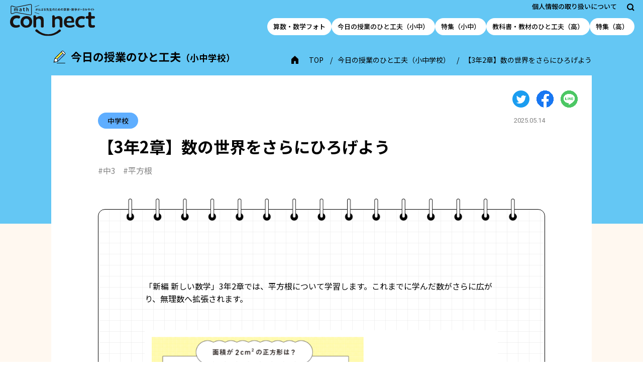

--- FILE ---
content_type: text/html; charset=UTF-8
request_url: https://mathconnect.tokyo-shoseki.co.jp/hitokufu/20240524-01/
body_size: 9617
content:

<!DOCTYPE html>
<html lang="ja">

	<head prefix="og: http://ogp.me/ns# fb: http://ogp.me/ns/fb# article: http://ogp.me/ns/article#">
	<meta charset="UTF-8">
	<meta content="IE=edge" http-equiv="X-UA-Compatible">
	<meta name="viewport" content="width=device-width,maximum-scale=1.0,minimum-scale=1.0">
	<meta name="robots" content="index, follow, noodp, noydir">
	<meta name="format-detection" content="telephone=no">
	<title>【3年2章】数の世界をさらにひろげよう | math connect | 東京書籍 | 先生のための算数数学ポータルサイト</title><meta property="og:type" content="article">
	<meta name="description" content="東京書籍が運営する「がんばる先生のための算数・数学ポータルサイト」です。「子どもが学びの中心」をコンセプトに、教科書の使い方や板書例など日々の授業で役立つ情報や、ICT教育の最新情報、セミナー情報などをご紹介しています。">
	<meta name="keywords" content="東京書籍,math connect,マスコネクト,算数,数学,小学校,中学校,先生,教育,教科書,指導書,デジタルコンテンツ">
	<meta property="og:title" content="math connect | 東京書籍 | 先生のための算数数学ポータルサイト" />
	<meta property="og:image" content="https://mathconnect.tokyo-shoseki.co.jp/wp-content/themes/tokyo-shoseki/assets/img/og/ogp_fb.png">
	<meta property="og:url" content="https://mathconnect.tokyo-shoseki.co.jp/">
	<meta property="og:description" content="東京書籍が運営する「がんばる先生のための算数・数学ポータルサイト」です。「子どもが学びの中心」をコンセプトに、教科書の使い方や板書例など日々の授業で役立つ情報や、ICT教育の最新情報、セミナー情報などをご紹介しています。" />
	<meta property="og:site_name" content="math connect 先生のための算数数学ポータルサイト" />
	<meta property="og:locale" content="ja">
	<meta name="twitter:card" content="summary">

	<script type="text/javascript">
		var ua = navigator.userAgent;
		document.open();
		if (ua.indexOf('iPhone') > 0 || ua.indexOf('iPod') > 0 || (ua.indexOf('Android') > 0) && (ua.indexOf('Mobile') >
				0) || ua.indexOf('Windows Phone') > 0) {
			document.write('<meta name="viewport" content="width=device-width,maximum-scale=1.0,minimum-scale=1.0">');
		} else if (ua.indexOf('iPad') > 0 || ua.indexOf('Android') > 0) {
			document.write('<meta content="width=1366" name="viewport">');
		} else {
			document.write('<meta content="width=1366" name="viewport">');
		}
		document.close();
	</script>

	<link rel="icon" type="image/vnd.microsoft.icon" href="https://mathconnect.tokyo-shoseki.co.jp/wp-content/themes/tokyo-shoseki/assets/img/favicon.ico">
	<link rel="apple-touch-icon-precomposed" sizes="152x152" href="https://mathconnect.tokyo-shoseki.co.jp/wp-content/themes/tokyo-shoseki/assets/img/apple-touch-icon.png">
	<link rel="preconnect" href="https://fonts.googleapis.com">
	<link rel="preconnect" href="https://fonts.gstatic.com" crossorigin>

		<meta name='robots' content='max-image-preview:large' />
<link rel='dns-prefetch' href='//cdnjs.cloudflare.com' />
<link rel='dns-prefetch' href='//cdn.jsdelivr.net' />
<link rel='dns-prefetch' href='//fonts.googleapis.com' />
<script type="text/javascript">
/* <![CDATA[ */
window._wpemojiSettings = {"baseUrl":"https:\/\/s.w.org\/images\/core\/emoji\/15.0.3\/72x72\/","ext":".png","svgUrl":"https:\/\/s.w.org\/images\/core\/emoji\/15.0.3\/svg\/","svgExt":".svg","source":{"concatemoji":"https:\/\/mathconnect.tokyo-shoseki.co.jp\/wp-includes\/js\/wp-emoji-release.min.js?ver=6.5.4"}};
/*! This file is auto-generated */
!function(i,n){var o,s,e;function c(e){try{var t={supportTests:e,timestamp:(new Date).valueOf()};sessionStorage.setItem(o,JSON.stringify(t))}catch(e){}}function p(e,t,n){e.clearRect(0,0,e.canvas.width,e.canvas.height),e.fillText(t,0,0);var t=new Uint32Array(e.getImageData(0,0,e.canvas.width,e.canvas.height).data),r=(e.clearRect(0,0,e.canvas.width,e.canvas.height),e.fillText(n,0,0),new Uint32Array(e.getImageData(0,0,e.canvas.width,e.canvas.height).data));return t.every(function(e,t){return e===r[t]})}function u(e,t,n){switch(t){case"flag":return n(e,"\ud83c\udff3\ufe0f\u200d\u26a7\ufe0f","\ud83c\udff3\ufe0f\u200b\u26a7\ufe0f")?!1:!n(e,"\ud83c\uddfa\ud83c\uddf3","\ud83c\uddfa\u200b\ud83c\uddf3")&&!n(e,"\ud83c\udff4\udb40\udc67\udb40\udc62\udb40\udc65\udb40\udc6e\udb40\udc67\udb40\udc7f","\ud83c\udff4\u200b\udb40\udc67\u200b\udb40\udc62\u200b\udb40\udc65\u200b\udb40\udc6e\u200b\udb40\udc67\u200b\udb40\udc7f");case"emoji":return!n(e,"\ud83d\udc26\u200d\u2b1b","\ud83d\udc26\u200b\u2b1b")}return!1}function f(e,t,n){var r="undefined"!=typeof WorkerGlobalScope&&self instanceof WorkerGlobalScope?new OffscreenCanvas(300,150):i.createElement("canvas"),a=r.getContext("2d",{willReadFrequently:!0}),o=(a.textBaseline="top",a.font="600 32px Arial",{});return e.forEach(function(e){o[e]=t(a,e,n)}),o}function t(e){var t=i.createElement("script");t.src=e,t.defer=!0,i.head.appendChild(t)}"undefined"!=typeof Promise&&(o="wpEmojiSettingsSupports",s=["flag","emoji"],n.supports={everything:!0,everythingExceptFlag:!0},e=new Promise(function(e){i.addEventListener("DOMContentLoaded",e,{once:!0})}),new Promise(function(t){var n=function(){try{var e=JSON.parse(sessionStorage.getItem(o));if("object"==typeof e&&"number"==typeof e.timestamp&&(new Date).valueOf()<e.timestamp+604800&&"object"==typeof e.supportTests)return e.supportTests}catch(e){}return null}();if(!n){if("undefined"!=typeof Worker&&"undefined"!=typeof OffscreenCanvas&&"undefined"!=typeof URL&&URL.createObjectURL&&"undefined"!=typeof Blob)try{var e="postMessage("+f.toString()+"("+[JSON.stringify(s),u.toString(),p.toString()].join(",")+"));",r=new Blob([e],{type:"text/javascript"}),a=new Worker(URL.createObjectURL(r),{name:"wpTestEmojiSupports"});return void(a.onmessage=function(e){c(n=e.data),a.terminate(),t(n)})}catch(e){}c(n=f(s,u,p))}t(n)}).then(function(e){for(var t in e)n.supports[t]=e[t],n.supports.everything=n.supports.everything&&n.supports[t],"flag"!==t&&(n.supports.everythingExceptFlag=n.supports.everythingExceptFlag&&n.supports[t]);n.supports.everythingExceptFlag=n.supports.everythingExceptFlag&&!n.supports.flag,n.DOMReady=!1,n.readyCallback=function(){n.DOMReady=!0}}).then(function(){return e}).then(function(){var e;n.supports.everything||(n.readyCallback(),(e=n.source||{}).concatemoji?t(e.concatemoji):e.wpemoji&&e.twemoji&&(t(e.twemoji),t(e.wpemoji)))}))}((window,document),window._wpemojiSettings);
/* ]]> */
</script>
<style id='wp-emoji-styles-inline-css' type='text/css'>

	img.wp-smiley, img.emoji {
		display: inline !important;
		border: none !important;
		box-shadow: none !important;
		height: 1em !important;
		width: 1em !important;
		margin: 0 0.07em !important;
		vertical-align: -0.1em !important;
		background: none !important;
		padding: 0 !important;
	}
</style>
<link rel='stylesheet' id='wp-block-library-css' href='https://mathconnect.tokyo-shoseki.co.jp/wp-includes/css/dist/block-library/style.min.css?ver=6.5.4' type='text/css' media='all' />
<link rel='stylesheet' id='liquid-block-speech-css' href='https://mathconnect.tokyo-shoseki.co.jp/wp-content/plugins/liquid-speech-balloon/css/block.css?ver=6.5.4' type='text/css' media='all' />
<style id='classic-theme-styles-inline-css' type='text/css'>
/*! This file is auto-generated */
.wp-block-button__link{color:#fff;background-color:#32373c;border-radius:9999px;box-shadow:none;text-decoration:none;padding:calc(.667em + 2px) calc(1.333em + 2px);font-size:1.125em}.wp-block-file__button{background:#32373c;color:#fff;text-decoration:none}
</style>
<style id='global-styles-inline-css' type='text/css'>
body{--wp--preset--color--black: #000000;--wp--preset--color--cyan-bluish-gray: #abb8c3;--wp--preset--color--white: #ffffff;--wp--preset--color--pale-pink: #f78da7;--wp--preset--color--vivid-red: #cf2e2e;--wp--preset--color--luminous-vivid-orange: #ff6900;--wp--preset--color--luminous-vivid-amber: #fcb900;--wp--preset--color--light-green-cyan: #7bdcb5;--wp--preset--color--vivid-green-cyan: #00d084;--wp--preset--color--pale-cyan-blue: #8ed1fc;--wp--preset--color--vivid-cyan-blue: #0693e3;--wp--preset--color--vivid-purple: #9b51e0;--wp--preset--color--color-1: #ddfbff;--wp--preset--color--color-2: #feeef1;--wp--preset--color--color-3: #e6fdd0;--wp--preset--color--color-4: #fffecf;--wp--preset--color--color-5: #ffead1;--wp--preset--color--color-6: #ebebff;--wp--preset--color--color-7: #000000;--wp--preset--color--color-8: #abb8c3;--wp--preset--color--color-9: #ffffff;--wp--preset--color--color-10: #cf2e2e;--wp--preset--color--color-11: #0693e3;--wp--preset--color--color-12: #9b51e0;--wp--preset--gradient--vivid-cyan-blue-to-vivid-purple: linear-gradient(135deg,rgba(6,147,227,1) 0%,rgb(155,81,224) 100%);--wp--preset--gradient--light-green-cyan-to-vivid-green-cyan: linear-gradient(135deg,rgb(122,220,180) 0%,rgb(0,208,130) 100%);--wp--preset--gradient--luminous-vivid-amber-to-luminous-vivid-orange: linear-gradient(135deg,rgba(252,185,0,1) 0%,rgba(255,105,0,1) 100%);--wp--preset--gradient--luminous-vivid-orange-to-vivid-red: linear-gradient(135deg,rgba(255,105,0,1) 0%,rgb(207,46,46) 100%);--wp--preset--gradient--very-light-gray-to-cyan-bluish-gray: linear-gradient(135deg,rgb(238,238,238) 0%,rgb(169,184,195) 100%);--wp--preset--gradient--cool-to-warm-spectrum: linear-gradient(135deg,rgb(74,234,220) 0%,rgb(151,120,209) 20%,rgb(207,42,186) 40%,rgb(238,44,130) 60%,rgb(251,105,98) 80%,rgb(254,248,76) 100%);--wp--preset--gradient--blush-light-purple: linear-gradient(135deg,rgb(255,206,236) 0%,rgb(152,150,240) 100%);--wp--preset--gradient--blush-bordeaux: linear-gradient(135deg,rgb(254,205,165) 0%,rgb(254,45,45) 50%,rgb(107,0,62) 100%);--wp--preset--gradient--luminous-dusk: linear-gradient(135deg,rgb(255,203,112) 0%,rgb(199,81,192) 50%,rgb(65,88,208) 100%);--wp--preset--gradient--pale-ocean: linear-gradient(135deg,rgb(255,245,203) 0%,rgb(182,227,212) 50%,rgb(51,167,181) 100%);--wp--preset--gradient--electric-grass: linear-gradient(135deg,rgb(202,248,128) 0%,rgb(113,206,126) 100%);--wp--preset--gradient--midnight: linear-gradient(135deg,rgb(2,3,129) 0%,rgb(40,116,252) 100%);--wp--preset--font-size--small: 13px;--wp--preset--font-size--medium: 20px;--wp--preset--font-size--large: 36px;--wp--preset--font-size--x-large: 42px;--wp--preset--spacing--20: 0.44rem;--wp--preset--spacing--30: 0.67rem;--wp--preset--spacing--40: 1rem;--wp--preset--spacing--50: 1.5rem;--wp--preset--spacing--60: 2.25rem;--wp--preset--spacing--70: 3.38rem;--wp--preset--spacing--80: 5.06rem;--wp--preset--shadow--natural: 6px 6px 9px rgba(0, 0, 0, 0.2);--wp--preset--shadow--deep: 12px 12px 50px rgba(0, 0, 0, 0.4);--wp--preset--shadow--sharp: 6px 6px 0px rgba(0, 0, 0, 0.2);--wp--preset--shadow--outlined: 6px 6px 0px -3px rgba(255, 255, 255, 1), 6px 6px rgba(0, 0, 0, 1);--wp--preset--shadow--crisp: 6px 6px 0px rgba(0, 0, 0, 1);}:where(.is-layout-flex){gap: 0.5em;}:where(.is-layout-grid){gap: 0.5em;}body .is-layout-flex{display: flex;}body .is-layout-flex{flex-wrap: wrap;align-items: center;}body .is-layout-flex > *{margin: 0;}body .is-layout-grid{display: grid;}body .is-layout-grid > *{margin: 0;}:where(.wp-block-columns.is-layout-flex){gap: 2em;}:where(.wp-block-columns.is-layout-grid){gap: 2em;}:where(.wp-block-post-template.is-layout-flex){gap: 1.25em;}:where(.wp-block-post-template.is-layout-grid){gap: 1.25em;}.has-black-color{color: var(--wp--preset--color--black) !important;}.has-cyan-bluish-gray-color{color: var(--wp--preset--color--cyan-bluish-gray) !important;}.has-white-color{color: var(--wp--preset--color--white) !important;}.has-pale-pink-color{color: var(--wp--preset--color--pale-pink) !important;}.has-vivid-red-color{color: var(--wp--preset--color--vivid-red) !important;}.has-luminous-vivid-orange-color{color: var(--wp--preset--color--luminous-vivid-orange) !important;}.has-luminous-vivid-amber-color{color: var(--wp--preset--color--luminous-vivid-amber) !important;}.has-light-green-cyan-color{color: var(--wp--preset--color--light-green-cyan) !important;}.has-vivid-green-cyan-color{color: var(--wp--preset--color--vivid-green-cyan) !important;}.has-pale-cyan-blue-color{color: var(--wp--preset--color--pale-cyan-blue) !important;}.has-vivid-cyan-blue-color{color: var(--wp--preset--color--vivid-cyan-blue) !important;}.has-vivid-purple-color{color: var(--wp--preset--color--vivid-purple) !important;}.has-black-background-color{background-color: var(--wp--preset--color--black) !important;}.has-cyan-bluish-gray-background-color{background-color: var(--wp--preset--color--cyan-bluish-gray) !important;}.has-white-background-color{background-color: var(--wp--preset--color--white) !important;}.has-pale-pink-background-color{background-color: var(--wp--preset--color--pale-pink) !important;}.has-vivid-red-background-color{background-color: var(--wp--preset--color--vivid-red) !important;}.has-luminous-vivid-orange-background-color{background-color: var(--wp--preset--color--luminous-vivid-orange) !important;}.has-luminous-vivid-amber-background-color{background-color: var(--wp--preset--color--luminous-vivid-amber) !important;}.has-light-green-cyan-background-color{background-color: var(--wp--preset--color--light-green-cyan) !important;}.has-vivid-green-cyan-background-color{background-color: var(--wp--preset--color--vivid-green-cyan) !important;}.has-pale-cyan-blue-background-color{background-color: var(--wp--preset--color--pale-cyan-blue) !important;}.has-vivid-cyan-blue-background-color{background-color: var(--wp--preset--color--vivid-cyan-blue) !important;}.has-vivid-purple-background-color{background-color: var(--wp--preset--color--vivid-purple) !important;}.has-black-border-color{border-color: var(--wp--preset--color--black) !important;}.has-cyan-bluish-gray-border-color{border-color: var(--wp--preset--color--cyan-bluish-gray) !important;}.has-white-border-color{border-color: var(--wp--preset--color--white) !important;}.has-pale-pink-border-color{border-color: var(--wp--preset--color--pale-pink) !important;}.has-vivid-red-border-color{border-color: var(--wp--preset--color--vivid-red) !important;}.has-luminous-vivid-orange-border-color{border-color: var(--wp--preset--color--luminous-vivid-orange) !important;}.has-luminous-vivid-amber-border-color{border-color: var(--wp--preset--color--luminous-vivid-amber) !important;}.has-light-green-cyan-border-color{border-color: var(--wp--preset--color--light-green-cyan) !important;}.has-vivid-green-cyan-border-color{border-color: var(--wp--preset--color--vivid-green-cyan) !important;}.has-pale-cyan-blue-border-color{border-color: var(--wp--preset--color--pale-cyan-blue) !important;}.has-vivid-cyan-blue-border-color{border-color: var(--wp--preset--color--vivid-cyan-blue) !important;}.has-vivid-purple-border-color{border-color: var(--wp--preset--color--vivid-purple) !important;}.has-vivid-cyan-blue-to-vivid-purple-gradient-background{background: var(--wp--preset--gradient--vivid-cyan-blue-to-vivid-purple) !important;}.has-light-green-cyan-to-vivid-green-cyan-gradient-background{background: var(--wp--preset--gradient--light-green-cyan-to-vivid-green-cyan) !important;}.has-luminous-vivid-amber-to-luminous-vivid-orange-gradient-background{background: var(--wp--preset--gradient--luminous-vivid-amber-to-luminous-vivid-orange) !important;}.has-luminous-vivid-orange-to-vivid-red-gradient-background{background: var(--wp--preset--gradient--luminous-vivid-orange-to-vivid-red) !important;}.has-very-light-gray-to-cyan-bluish-gray-gradient-background{background: var(--wp--preset--gradient--very-light-gray-to-cyan-bluish-gray) !important;}.has-cool-to-warm-spectrum-gradient-background{background: var(--wp--preset--gradient--cool-to-warm-spectrum) !important;}.has-blush-light-purple-gradient-background{background: var(--wp--preset--gradient--blush-light-purple) !important;}.has-blush-bordeaux-gradient-background{background: var(--wp--preset--gradient--blush-bordeaux) !important;}.has-luminous-dusk-gradient-background{background: var(--wp--preset--gradient--luminous-dusk) !important;}.has-pale-ocean-gradient-background{background: var(--wp--preset--gradient--pale-ocean) !important;}.has-electric-grass-gradient-background{background: var(--wp--preset--gradient--electric-grass) !important;}.has-midnight-gradient-background{background: var(--wp--preset--gradient--midnight) !important;}.has-small-font-size{font-size: var(--wp--preset--font-size--small) !important;}.has-medium-font-size{font-size: var(--wp--preset--font-size--medium) !important;}.has-large-font-size{font-size: var(--wp--preset--font-size--large) !important;}.has-x-large-font-size{font-size: var(--wp--preset--font-size--x-large) !important;}
.wp-block-navigation a:where(:not(.wp-element-button)){color: inherit;}
:where(.wp-block-post-template.is-layout-flex){gap: 1.25em;}:where(.wp-block-post-template.is-layout-grid){gap: 1.25em;}
:where(.wp-block-columns.is-layout-flex){gap: 2em;}:where(.wp-block-columns.is-layout-grid){gap: 2em;}
.wp-block-pullquote{font-size: 1.5em;line-height: 1.6;}
</style>
<link rel='stylesheet' id='contact-form-7-css' href='https://mathconnect.tokyo-shoseki.co.jp/wp-content/plugins/contact-form-7/includes/css/styles.css?ver=5.9.6' type='text/css' media='all' />
<link rel='stylesheet' id='wordpress-popular-posts-css-css' href='https://mathconnect.tokyo-shoseki.co.jp/wp-content/plugins/wordpress-popular-posts/assets/css/wpp.css?ver=6.4.2' type='text/css' media='all' />
<link rel='stylesheet' id='main-style-css' href='https://mathconnect.tokyo-shoseki.co.jp/wp-content/themes/tokyo-shoseki/style.css?ver=2.3.6' type='text/css' media='all' />
<link rel='stylesheet' id='noto-sans-css' href='https://fonts.googleapis.com/css2?family=Noto+Sans+JP:wght@400;500;700&#038;display=swap' type='text/css' media='all' />
<link rel='stylesheet' id='roboto-css' href='https://fonts.googleapis.com/css2?family=Roboto:wght@400;500;700&#038;display=swap' type='text/css' media='all' />
<script type="text/javascript" src="https://mathconnect.tokyo-shoseki.co.jp/wp-includes/js/jquery/jquery.min.js?ver=3.7.1" id="jquery-core-js"></script>
<script type="text/javascript" src="https://mathconnect.tokyo-shoseki.co.jp/wp-includes/js/jquery/jquery-migrate.min.js?ver=3.4.1" id="jquery-migrate-js"></script>
<script type="application/json" id="wpp-json">

{"sampling_active":0,"sampling_rate":100,"ajax_url":"https:\/\/mathconnect.tokyo-shoseki.co.jp\/wp-json\/wordpress-popular-posts\/v1\/popular-posts","api_url":"https:\/\/mathconnect.tokyo-shoseki.co.jp\/wp-json\/wordpress-popular-posts","ID":5978,"token":"2578941a12","lang":0,"debug":0}

</script>
<script type="text/javascript" src="https://mathconnect.tokyo-shoseki.co.jp/wp-content/plugins/wordpress-popular-posts/assets/js/wpp.min.js?ver=6.4.2" id="wpp-js-js"></script>
<script type="text/javascript" src="https://cdnjs.cloudflare.com/polyfill/v3/polyfill.min.js?version=3.111.0&amp;features=es6" id="ie-math-js"></script>
<script type="text/javascript" async src="https://cdn.jsdelivr.net/npm/mathjax@3.2.0/es5/tex-svg.js?ver=3.2.0" id="mathjax-js"></script>
<link rel="https://api.w.org/" href="https://mathconnect.tokyo-shoseki.co.jp/wp-json/" /><link rel="alternate" type="application/json" href="https://mathconnect.tokyo-shoseki.co.jp/wp-json/wp/v2/hitokufu/5978" /><link rel="EditURI" type="application/rsd+xml" title="RSD" href="https://mathconnect.tokyo-shoseki.co.jp/xmlrpc.php?rsd" />
<link rel="canonical" href="https://mathconnect.tokyo-shoseki.co.jp/hitokufu/20240524-01/" />
<link rel='shortlink' href='https://mathconnect.tokyo-shoseki.co.jp/?p=5978' />
<link rel="alternate" type="application/json+oembed" href="https://mathconnect.tokyo-shoseki.co.jp/wp-json/oembed/1.0/embed?url=https%3A%2F%2Fmathconnect.tokyo-shoseki.co.jp%2Fhitokufu%2F20240524-01%2F" />
<link rel="alternate" type="text/xml+oembed" href="https://mathconnect.tokyo-shoseki.co.jp/wp-json/oembed/1.0/embed?url=https%3A%2F%2Fmathconnect.tokyo-shoseki.co.jp%2Fhitokufu%2F20240524-01%2F&#038;format=xml" />
<style type="text/css">.liquid-speech-balloon-00 .liquid-speech-balloon-avatar { background-image: url("https://mathconnect.tokyo-shoseki.co.jp/wp-content/uploads/2021/09/mathrin.png"); } .liquid-speech-balloon-01 .liquid-speech-balloon-avatar { background-image: url("https://mathconnect.tokyo-shoseki.co.jp/wp-content/uploads/2021/09/boy_1.png"); } .liquid-speech-balloon-02 .liquid-speech-balloon-avatar { background-image: url("https://mathconnect.tokyo-shoseki.co.jp/wp-content/uploads/2021/09/girl_1.png"); } .liquid-speech-balloon-03 .liquid-speech-balloon-avatar { background-image: url("https://mathconnect.tokyo-shoseki.co.jp/wp-content/uploads/2021/09/yuka_R.png"); } .liquid-speech-balloon-05 .liquid-speech-balloon-avatar { background-image: url("https://mathconnect.tokyo-shoseki.co.jp/wp-content/uploads/2021/09/teacher_2.png"); } .liquid-speech-balloon-06 .liquid-speech-balloon-avatar { background-image: url("https://mathconnect.tokyo-shoseki.co.jp/wp-content/uploads/2021/09/teacher_1-1.png"); } .liquid-speech-balloon-07 .liquid-speech-balloon-avatar { background-image: url("https://mathconnect.tokyo-shoseki.co.jp/wp-content/uploads/2021/09/Reuleaux.png"); } .liquid-speech-balloon-08 .liquid-speech-balloon-avatar { background-image: url("https://mathconnect.tokyo-shoseki.co.jp/wp-content/uploads/2021/09/teacher_3-1.png"); } .liquid-speech-balloon-09 .liquid-speech-balloon-avatar { background-image: url("https://mathconnect.tokyo-shoseki.co.jp/wp-content/uploads/2021/09/teacher_4.png"); } .liquid-speech-balloon-10 .liquid-speech-balloon-avatar { background-image: url("https://mathconnect.tokyo-shoseki.co.jp/wp-content/uploads/2021/09/teacher_1-2.png"); } .liquid-speech-balloon-11 .liquid-speech-balloon-avatar { background-image: url("https://mathconnect.tokyo-shoseki.co.jp/wp-content/uploads/2021/09/teacher_6-1.png"); } .liquid-speech-balloon-13 .liquid-speech-balloon-avatar { background-image: url("https://mathconnect.tokyo-shoseki.co.jp/wp-content/uploads/2021/09/teacher_5-1.png"); } .liquid-speech-balloon-14 .liquid-speech-balloon-avatar { background-image: url("https://mathconnect.tokyo-shoseki.co.jp/wp-content/uploads/2021/10/boy_3.png"); } .liquid-speech-balloon-15 .liquid-speech-balloon-avatar { background-image: url("https://mathconnect.tokyo-shoseki.co.jp/wp-content/uploads/2021/10/souta_R.png"); } .liquid-speech-balloon-16 .liquid-speech-balloon-avatar { background-image: url("https://mathconnect.tokyo-shoseki.co.jp/wp-content/uploads/2021/11/hiroto_R.png"); } .liquid-speech-balloon-17 .liquid-speech-balloon-avatar { background-image: url("https://mathconnect.tokyo-shoseki.co.jp/wp-content/uploads/2021/09/girl_2.png"); } .liquid-speech-balloon-18 .liquid-speech-balloon-avatar { background-image: url("https://mathconnect.tokyo-shoseki.co.jp/wp-content/uploads/2021/09/girl_3.png"); } .liquid-speech-balloon-19 .liquid-speech-balloon-avatar { background-image: url("https://mathconnect.tokyo-shoseki.co.jp/wp-content/uploads/2021/09/boy_2.png"); } .liquid-speech-balloon-20 .liquid-speech-balloon-avatar { background-image: url("https://mathconnect.tokyo-shoseki.co.jp/wp-content/uploads/2021/09/haruka_R.png"); } .liquid-speech-balloon-21 .liquid-speech-balloon-avatar { background-image: url("https://mathconnect.tokyo-shoseki.co.jp/wp-content/uploads/2023/05/saito.png"); } .liquid-speech-balloon-22 .liquid-speech-balloon-avatar { background-image: url("https://mathconnect.tokyo-shoseki.co.jp/wp-content/uploads/2023/05/yamanaka.png"); } .liquid-speech-balloon-23 .liquid-speech-balloon-avatar { background-image: url("https://mathconnect.tokyo-shoseki.co.jp/wp-content/uploads/2023/05/morita.png"); } .liquid-speech-balloon-24 .liquid-speech-balloon-avatar { background-image: url("https://mathconnect.tokyo-shoseki.co.jp/wp-content/uploads/2024/08/hi_icon.png"); } .liquid-speech-balloon-25 .liquid-speech-balloon-avatar { background-image: url("https://mathconnect.tokyo-shoseki.co.jp/wp-content/uploads/2025/09/youngteacher_a.png"); } .liquid-speech-balloon-26 .liquid-speech-balloon-avatar { background-image: url("https://mathconnect.tokyo-shoseki.co.jp/wp-content/uploads/2025/09/youngteacher_b.png"); } .liquid-speech-balloon-27 .liquid-speech-balloon-avatar { background-image: url("https://mathconnect.tokyo-shoseki.co.jp/wp-content/uploads/2025/09/yokosuka_teacher.png"); } .liquid-speech-balloon-28 .liquid-speech-balloon-avatar { background-image: url("https://mathconnect.tokyo-shoseki.co.jp/wp-content/uploads/2025/09/oomura_teacher.png"); } .liquid-speech-balloon-21 .liquid-speech-balloon-avatar::after { content: "島 根 県 立 大 学　齊 藤 一 弥 先 生"; } .liquid-speech-balloon-22 .liquid-speech-balloon-avatar::after { content: "山 中 佑 介 先 生"; } .liquid-speech-balloon-23 .liquid-speech-balloon-avatar::after { content: "盛 田 恭 平 先 生"; } </style>
            <style id="wpp-loading-animation-styles">@-webkit-keyframes bgslide{from{background-position-x:0}to{background-position-x:-200%}}@keyframes bgslide{from{background-position-x:0}to{background-position-x:-200%}}.wpp-widget-placeholder,.wpp-widget-block-placeholder,.wpp-shortcode-placeholder{margin:0 auto;width:60px;height:3px;background:#dd3737;background:linear-gradient(90deg,#dd3737 0%,#571313 10%,#dd3737 100%);background-size:200% auto;border-radius:3px;-webkit-animation:bgslide 1s infinite linear;animation:bgslide 1s infinite linear}</style>
            
	<!-- Global site tag (gtag.js) - Google Analytics -->
	<script async src="https://www.googletagmanager.com/gtag/js?id=G-HEHEQ33GVX"></script>
	<script>
		window.dataLayer = window.dataLayer || [];

		function gtag() {
			dataLayer.push(arguments);
		}
		gtag('js', new Date());

		gtag('config', 'G-HEHEQ33GVX');
	</script>
</head>

<body class="hitokufu-template-default single single-hitokufu postid-5978">
	<section>
		<!-- SP Menu -->
		<div class="l-menu">
			<div class="l-menu__inner">
				<div class="l-menu__closeBtn js-menuCloseBtn">
					<span></span>
					<span></span>
				</div>
				<ul class="l-menuList">
					<li class="l-menuList__item">
						<a href="https://mathconnect.tokyo-shoseki.co.jp/photo">算数・数学フォト</a>
					</li>
					<li class="l-menuList__item">
						<a href="https://mathconnect.tokyo-shoseki.co.jp/hitokufu">今日の授業のひと工夫（小中）</a>
					</li>
					<li class="l-menuList__item">
						<a href="https://mathconnect.tokyo-shoseki.co.jp/tokusyu">特集（小中）</a>
					</li>
					<li class="l-menuList__item">
						<a href="https://mathconnect.tokyo-shoseki.co.jp/hitokufu-high-school">教科書・教材のひと工夫（高）</a>
					</li>
					<li class="l-menuList__item">
						<a href="https://mathconnect.tokyo-shoseki.co.jp/tokusyu-high-school">特集（高）</a>
					</li>
					<li class="l-menuList__item">
						<a href="https://mathconnect.tokyo-shoseki.co.jp/backnumber"><span>がんばる先生のための算数・数学情報誌</span>『math connect』</a>
					</li>
				</ul>
				<a href="https://www.tokyo-shoseki.co.jp/privacy.html" class="l-menu__link" target="_blank">個人情報の取り扱いについて</a>
							</div>
		</div>
		<div class="l-menuBg is-hide"></div>
	</section>

	<header class="l-header">
   <!-- -------------- PC 固定 ------------------- -->
    <div class="l-header__abs">
      <div class="l-header__inner">
        <a href="https://mathconnect.tokyo-shoseki.co.jp/" class="l-header__logo">
          <img src="https://mathconnect.tokyo-shoseki.co.jp/wp-content/themes/tokyo-shoseki/assets/img/common/logo/logo.svg" alt="math がんばる先生のための算数・数学ポータルサイト con-nect">
        </a>
      
        <div class="l-header__wrap">

          <div class="l-headerBox">
            <div class="l-headerBox__inner">
              <!-- PC -->
              <a href="https://www.tokyo-shoseki.co.jp/privacy.html" class="l-headerBox__link" target="_blank">個人情報の取り扱いについて</a>

              <!-- PC & SP 検索-->
              <div class="l-headerBox__icon js-modalBtn" data-modal="modal_search">
                <img src="https://mathconnect.tokyo-shoseki.co.jp/wp-content/themes/tokyo-shoseki/assets/img/common/icon/icon_search.svg" alt="">
              </div>
            </div>

            <!-- PC  -->
			          </div>

          <ul class="l-headerLink">
            <li class="l-headerLink__item">
              <a href="https://mathconnect.tokyo-shoseki.co.jp/photo">算数・数学フォト</a>
            </li>
            <li class="l-headerLink__item">
              <a href="https://mathconnect.tokyo-shoseki.co.jp/hitokufu">今日の授業のひと工夫（小中）</a>
            </li>
            <li class="l-headerLink__item">
              <a href="https://mathconnect.tokyo-shoseki.co.jp/tokusyu">特集（小中）</a>
            </li>
            <li class="l-headerLink__item">
              <a href="https://mathconnect.tokyo-shoseki.co.jp/hitokufu-high-school">教科書・教材のひと工夫（高）</a>
            </li>
						<li class="l-headerLink__item">
              <a href="https://mathconnect.tokyo-shoseki.co.jp/tokusyu-high-school">特集（高）</a>
            </li>
          </ul>
        

          <!-- SP -->
          <div class="l-headerOpenBtn js-menuOpenBtn">
            <div class="l-headerOpenBtn__wrap">
                <span></span>
                <span></span>
            </div>
          </div>

        </div>
      </div>
    </div>

   <!-- -------------- PC 追従 ------------------- -->
    <div class="l-header__fixed">
      <div class="l-header__inner">
        <a href="https://mathconnect.tokyo-shoseki.co.jp/" class="l-header__logo">
          <img src="https://mathconnect.tokyo-shoseki.co.jp/wp-content/themes/tokyo-shoseki/assets/img/common/logo/logo.svg" alt="math がんばる先生のための算数・数学ポータルサイト con-nect">
        </a>
      
        <div class="l-header__wrap">

          <div class="l-headerBox">
            <div class="l-headerBox__inner">
              <!-- PC -->
              <a href="https://www.tokyo-shoseki.co.jp/privacy.html" class="l-headerBox__link" target="_blank">個人情報の取り扱いについて</a>

              <!-- PC & SP 検索-->
              <div class="l-headerBox__icon js-modalBtn" data-modal="modal_search">
                <img src="https://mathconnect.tokyo-shoseki.co.jp/wp-content/themes/tokyo-shoseki/assets/img/common/icon/icon_search.svg" alt="">
              </div>
            </div>

            <!-- PC -->
			          </div>

          <!-- PC -->
          <ul class="l-headerLink">
            <li class="l-headerLink__itemLine">
              <a href="https://mathconnect.tokyo-shoseki.co.jp/photo">算数・数学フォト</a>
            </li>
						<li class="l-headerLink__itemLine">
              <a href="https://mathconnect.tokyo-shoseki.co.jp/hitokufu">今日の授業のひと工夫（小中）</a>
            </li>
						<li class="l-headerLink__itemLine">
              <a href="https://mathconnect.tokyo-shoseki.co.jp/tokusyu">特集（小中）</a>
            </li>
            <li class="l-headerLink__itemLine">
              <a href="https://mathconnect.tokyo-shoseki.co.jp/hitokufu-high-school">教科書・教材のひと工夫（高）</a>
            </li>
            <li class="l-headerLink__itemLine">
              <a href="https://mathconnect.tokyo-shoseki.co.jp/tokusyu-high-school">特集（高）</a>
            </li>
          </ul>

           
          <!-- SP -->
          <div class="l-headerOpenBtn js-menuOpenBtn">
            <div class="l-headerOpenBtn__wrap">
                <span></span>
                <span></span>
            </div>
          </div>

        </div>
      </div>
    </div>
</header>	
<div class="pageWrap" id="js-pageWrap">
	<main class="l-main p-details">

		<!-- kv -->
		<section class="m-kv m-kv--hitokufu">
			<div class="m-kv__inner">
				<div class="m-kv__ttl m-titleC">
					<div class="m-titleC__iconS">
						<img src="https://mathconnect.tokyo-shoseki.co.jp/wp-content/themes/tokyo-shoseki/assets/img/common/icon/icon_pencil.png" alt="">
					</div>
					<h1 class="m-titleC__textS">今日の授業のひと工夫<span class="u-em08">（小中学校）</span></h1>
				</div>
				<ul class="m-kvBreadcrumb">
					<li class="m-kvBreadcrumb__item">
						<a href="https://mathconnect.tokyo-shoseki.co.jp/">TOP</a>
					</li>
					<li class="m-kvBreadcrumb__item">
						<a href="https://mathconnect.tokyo-shoseki.co.jp/hitokufu/">今日の授業のひと工夫（小中学校）</a>
					</li>
										<li class="m-kvBreadcrumb__item">【3年2章】数の世界をさらにひろげよう</li>
				</ul>
			</div>
		</section>

		<div class="l-cont">
			<section class="p-detailsCommon">
				<div class="p-detailsCommon__box">
					<!-- sns -->
					<div class="p-detailsCommonSns">
						<div class="p-detailsCommonSns__inner">
							<a href="https://twitter.com/share?url=https%3A%2F%2Fmathconnect.tokyo-shoseki.co.jp%2Fhitokufu%2F20240524-01%2F&#038;text=%E3%80%903%E5%B9%B42%E7%AB%A0%E3%80%91%E6%95%B0%E3%81%AE%E4%B8%96%E7%95%8C%E3%82%92%E3%81%95%E3%82%89%E3%81%AB%E3%81%B2%E3%82%8D%E3%81%92%E3%82%88%E3%81%86" target="_blank" class="p-detailsCommonSns__item">
		<img src="https://mathconnect.tokyo-shoseki.co.jp/wp-content/themes/tokyo-shoseki/assets/img/common/icon/icon_twitter.svg" alt=""></a><a href="https://www.facebook.com/share.php?u=https%3A%2F%2Fmathconnect.tokyo-shoseki.co.jp%2Fhitokufu%2F20240524-01%2F" target="_blank" class="p-detailsCommonSns__item">
		<img src="https://mathconnect.tokyo-shoseki.co.jp/wp-content/themes/tokyo-shoseki/assets/img/common/icon/icon_fb.png" alt=""></a><a href="https://line.me/R/msg/text/?https%3A%2F%2Fmathconnect.tokyo-shoseki.co.jp%2Fhitokufu%2F20240524-01%2F" target="_blank" class="p-detailsCommonSns__item">
		<img src="https://mathconnect.tokyo-shoseki.co.jp/wp-content/themes/tokyo-shoseki/assets/img/common/icon/icon_line.png" alt=""></a>						</div>
					</div>
					<div class="p-detailsCommon__inner">
						<div class="p-detailsCommon__wrap">
							<div class="p-detailsCommon__items">
								<div class="p-detailsCommon__labelWrap">
												<p class="middle-schoolM">中学校</p>
										</div>
								<p class="m-date">2025.05.14</p>
							</div>
							<h2 class="p-detailsCommon__ttl">【3年2章】<br class="u-spi">数の世界をさらにひろげよう</h2>
							<ul class="p-detailsCommon__tagWrap">
											<li><a href="https://mathconnect.tokyo-shoseki.co.jp/free_tag/%e4%b8%ad3/" class="m-tagL">#中3</a></li>
					<li><a href="https://mathconnect.tokyo-shoseki.co.jp/free_tag/%e5%b9%b3%e6%96%b9%e6%a0%b9/" class="m-tagL">#平方根</a></li>
									</ul>
						</div>
						<!-- ページ別デザイン ここから -->
						<div class="p-detailsNotes">
							<div class="p-detailsNotes__wrap">
								<div class="p-detailsNotes__imgFastener">
									<picture>
										<source media="(max-width: 750px)" srcset="https://mathconnect.tokyo-shoseki.co.jp/wp-content/themes/tokyo-shoseki/assets/img/hitokufu/fastener_sp.png">
										<img src="https://mathconnect.tokyo-shoseki.co.jp/wp-content/themes/tokyo-shoseki/assets/img/hitokufu/fastener.png" alt="">
									</picture>
								</div>
								<div class="p-detailsNotes__inner">
									<!-- mtS,mtM,mtL -->
									
<p>「新編 新しい数学」3年2章では、平方根について学習します。これまでに学んだ数がさらに広がり、無理数へ拡張されます。</p>



<div style="height:50px" aria-hidden="true" class="wp-block-spacer"></div>


<div class="wp-block-image">
<figure class="aligncenter size-full"><img fetchpriority="high" decoding="async" width="900" height="832" src="https://mathconnect.tokyo-shoseki.co.jp/wp-content/uploads/2025/05/hitokufu20240524-01-01.png" alt="【3年2章】数の世界をさらにひろげよう01" class="wp-image-8057" srcset="https://mathconnect.tokyo-shoseki.co.jp/wp-content/uploads/2025/05/hitokufu20240524-01-01.png 900w, https://mathconnect.tokyo-shoseki.co.jp/wp-content/uploads/2025/05/hitokufu20240524-01-01-300x277.png 300w, https://mathconnect.tokyo-shoseki.co.jp/wp-content/uploads/2025/05/hitokufu20240524-01-01-768x710.png 768w" sizes="(max-width: 900px) 100vw, 900px" /><figcaption class="wp-element-caption">▲3年 p.41</figcaption></figure></div>


<div style="height:50px" aria-hidden="true" class="wp-block-spacer"></div>



<p>中学生の数の世界は、1年で学習した「正負の数」で負の数へ拡張され、さらに、この章で学ぶ「平方根」で無理数へ拡張されます。ここでは、有理数ではない数として無理数の存在を知り、有理数についての理解を充実させていくことが重要です。<br>例えば、\(\sqrt{2}\) や \(\sqrt{5}\) が分母、分子に整数を用いた分数の形に表せない数であることを知ることで、これまで扱ってきた数はすべて、整数による分数の形で表せる数であったことが明確に意識されてくるように指導を展開したいところです。</p>



<div style="height:20px" aria-hidden="true" class="wp-block-spacer"></div>



<p>また、有理数と同じように、無理数でも四則計算を考えることができ、交換法則や結合法則、分配法則も成り立つことを知ることで、数の世界が拡張されることを感じてもらえるようにしたいですね。</p>
								</div>
							</div>
						</div>
						<!-- ページ別デザイン ここまで -->
					</div>
				</div>
				<div class="p-detailsCommonLink">
					<div class="p-detailsCommonLink__inner">
													<div class="m-btnS prev"><a href="https://mathconnect.tokyo-shoseki.co.jp/hitokufu/20250512-01/" rel="prev">前へ</a></div>
						
													<div class="m-btnS next"><a href="https://mathconnect.tokyo-shoseki.co.jp/hitokufu/20250515-02/" rel="next">次へ</a></div>
											</div>
				</div>
			</section>
		</div>

		<!-- UnderCommon -->
		<section class="l-bnr">
			<div class="l-bnr__inner">
				<p class="l-bnr__ttl">その他のコンテンツ</p>
			</div>
			<div class="l-bnrLink">
				<a href="https://mathconnect.tokyo-shoseki.co.jp/hitokufu/" class="l-bnrLink__item"><span class="l-bnrLink__text">今日の授業のひと工夫<br class="u-pc"><span class="u-em08">（小中学校）</span></span></a>
				<a href="https://mathconnect.tokyo-shoseki.co.jp/tokusyu/" class="l-bnrLink__item"><span class="l-bnrLink__text l-bnrLink__text--02">特集記事<span class="u-em08">（小中学校）</span></span></a>
				<a href="https://mathconnect.tokyo-shoseki.co.jp/ranking/" class="l-bnrLink__item"><span class="l-bnrLink__text l-bnrLink__text--03">人気記事ランキング<br class="u-pc"><span class="u-em08">（小中学校）</span></span></a>
			</div>
		</section>

	</main>

<div class="m-Modal js-modalCont" id="modal_search">
	<div class="m-Modal__cont">
		<div class="m-Modal__searchIcon js-modalCloseBtn">
			<span></span>
			<span></span>
		</div>
		<div class="m-Modal__inner">
			<form method="get" class="m-ModalSearch" action="https://mathconnect.tokyo-shoseki.co.jp/">
	<div class="m-ModalSearch__box">
		<input type="search" name="s" value="" tabindex="0" placeholder="キーワードを入力" />
		<button type="submit" class="m-ModalSearch__btn"></button>
		<div class="m-ModalSearch__icon">
			<img src="https://mathconnect.tokyo-shoseki.co.jp/wp-content/themes/tokyo-shoseki/assets/img/common/icon/icon_search.svg" alt="">
		</div>
	</div>
</form><div class="m-ModalSearch__ttl">よく検索されているキーワード</div>
<div class="m-ModalSearch__wrap">
	<ul class="m-keywords">
						<li class="m-keywords__itemA m-keywords__itemA--gray">主体的・対話的で深い学び</li>
						<li class="m-keywords__itemA m-keywords__itemA--gray">数学的な見方・考え方</li>
						<li class="m-keywords__itemA m-keywords__itemA--gray">知識・技能</li>
						<li class="m-keywords__itemA m-keywords__itemA--gray">思考力・判断力・表現力</li>
						<li class="m-keywords__itemA m-keywords__itemA--gray">主体的に学習に取り組む態度</li>
						<li class="m-keywords__itemA m-keywords__itemA--gray">ICT</li>
						<li class="m-keywords__itemA m-keywords__itemA--gray">デジタル教科書</li>
						<li class="m-keywords__itemA m-keywords__itemA--gray">Dマークコンテンツ</li>
						<li class="m-keywords__itemA m-keywords__itemA--gray">評価</li>
						<li class="m-keywords__itemA m-keywords__itemA--gray">指導書</li>
			</ul>
</div>		</div>
	</div>
	<div class="m-Modal__bg"></div>
</div>

<footer class="l-footer">
	<div class="l-footerBnr">
		<div class="l-footerBnr__item">
			<a href="https://www.tokyo-shoseki.co.jp/" target="_blank" class="l-footerBnr__link">
				<div class="l-footerBnr__logo">
					<img src="https://mathconnect.tokyo-shoseki.co.jp/wp-content/themes/tokyo-shoseki/assets/img/common/logo/tokyo_shoseki.png" alt="東京書籍株式会社">
				</div>
			</a>
			<p class="l-footerBnr__text">東京書籍株式会社<br class="u-spi">コーポレートサイト</p>
		</div>
		<div class="l-footerBnr__item">
			<a href="https://ten.tokyo-shoseki.co.jp/" target="_blank" class="l-footerBnr__link">
				<div class="l-footerBnr__eNetLogo">
					<img loading="lazy" width="302" height="44" src="https://mathconnect.tokyo-shoseki.co.jp/wp-content/themes/tokyo-shoseki/assets/img/common/logo/logo-tokyo_shoseki_e-net.svg" alt="東書Eネット 先生のための教育情報サイト" aria-hidden="true">
				</div>
			</a>
			<p class="l-footerBnr__text">東書Eネット <br class="u-spi">先生のための教育情報サイト</p>
		</div>
	</div>
	<div class="l-footerCopyright">
		<div class="l-footerCopyright__inner">
			<div class="l-footerCopyright__logo">
				<img src="https://mathconnect.tokyo-shoseki.co.jp/wp-content/themes/tokyo-shoseki/assets/img/common/logo/tokyo_shoseki.png" alt="東京書籍株式会社">
			</div>
			<p class="l-footerCopyright__text">Copyright © 2018 by TOKYO SHOSEKI CO., LTD. All rights reserved.</p>
		</div>
	</div>
	<a href="#" class="l-footerToTop"><span>TOPへ</span></a>
</footer>

</div><!-- /.pageWrap -->
<script>
			document.addEventListener('wpcf7mailsent', function(event) {
				location = 'https://mathconnect.tokyo-shoseki.co.jp/contact/thanks/';
			}, false);
		</script><script type="text/javascript" src="https://mathconnect.tokyo-shoseki.co.jp/wp-content/plugins/contact-form-7/includes/swv/js/index.js?ver=5.9.6" id="swv-js"></script>
<script type="text/javascript" id="contact-form-7-js-extra">
/* <![CDATA[ */
var wpcf7 = {"api":{"root":"https:\/\/mathconnect.tokyo-shoseki.co.jp\/wp-json\/","namespace":"contact-form-7\/v1"}};
/* ]]> */
</script>
<script type="text/javascript" src="https://mathconnect.tokyo-shoseki.co.jp/wp-content/plugins/contact-form-7/includes/js/index.js?ver=5.9.6" id="contact-form-7-js"></script>
<script type="text/javascript" src="https://mathconnect.tokyo-shoseki.co.jp/wp-content/themes/tokyo-shoseki/assets/js/bundle.js?ver=2.1.0" id="bundle-js"></script>
<script type="text/javascript" src="https://mathconnect.tokyo-shoseki.co.jp/wp-content/themes/tokyo-shoseki/assets/js/popup.js?ver=1.0.0" id="popup-js"></script>
</body>

</html>